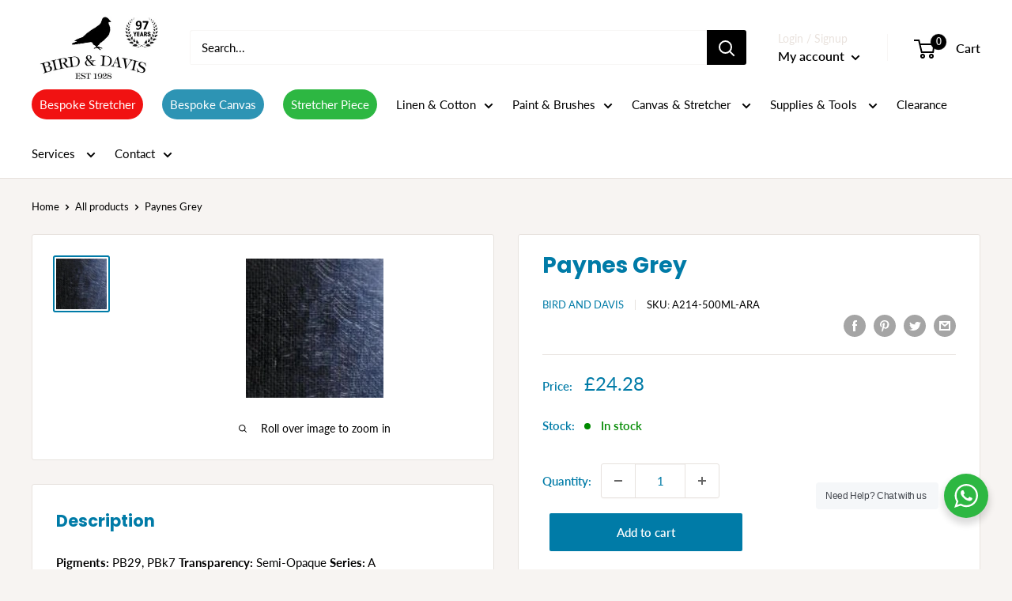

--- FILE ---
content_type: text/javascript
request_url: https://birdanddavis.com/cdn/shop/t/16/assets/custom.js?v=36436794923020017401763725618
body_size: 2392
content:
if(document.getElementById("dynamicProductChecker")){let getSelectors2=function(id){let width=$("#width").val(),height=$("#height").val(),unit=$("input[type='radio'][name='properties[Unit]']:checked").val();$.ajax({type:"POST",url:"/apps/dynamicproducts/getselectors/",dataType:"json",headers:{"Content-Type":"application/json"},data:JSON.stringify({productId:id,width,height,unit}),success:result=>{results=result,buildProfiles2(result,!0),buildBars2(result,!0,$("#profile").val()),buildMaterials2(result,!0),$(".customSelectorButton").prop("disabled",!1),$(".customSelectorButton").css("cursor","pointer"),$("#message").html("Please select your options below.")},error:error=>{error.responseJSON,showError2(error.responseText)}})},buildProfiles2=function(result,clearSelection){let profileAddition="";clearSelection&&($("#profile").empty(),$("#profile").append('<option value="" selected disabled hidden>Choose here</option>')),$.each(result.profiles,function(i,item){clearSelection&&$("#profile").append($("<option>",{value:item.name,text:item.name})),i%4==0&&i!==0&&(profileAddition+="</div>"),i%4==0&&(profileAddition+='<div class="profileRow">'),profileAddition+='<div class="selectionBlock"><button name="'+item.name+'" type="button" class="customSelectorButton profileActualSelector"><img class="showingImgSelector" src="'+item.url+'"><span class="actualRealBtn">'+item.name+"</span></button></div>"}),$("#finalSelectionArea").html(profileAddition)},buildBars2=function(result,clearSelection,profileValue){let barAddition="";var bars=result.bars,profile=profileValue;if(profile){let filteredProfiles=result.profiles.filter(item=>item.name===profile);if(filteredProfiles.length>0){let selectedProfile=filteredProfiles[0];bars=result.bars.filter(x=>selectedProfile.restrictedBars.some(s=>s==x.id)==!1)}}clearSelection&&($("#bars").empty(),$("#bars").append('<option value="" selected disabled hidden>Choose here</option>')),$.each(bars,function(i,item){clearSelection&&$("#bars").append($("<option>",{value:item.name,text:item.name})),i%4==0&&i!==0&&(barAddition+="</div>"),i%4==0&&(barAddition+='<div class="barRow">'),barAddition+='<div class="selectionBlock"><button name="'+item.name+'" type="button" class="customSelectorButton barActualSelector"><img class="showingImgSelector" src="'+item.url+'"><span class="actualRealBars">'+item.name+"</span></button></div>"}),$("#finalSelectionAreaBars").html(barAddition)},buildMaterials2=function(result,clearSelection){let materialAddition="";clearSelection&&($("#materials").empty(),$("#materials").append('<option value="" selected disabled hidden>Choose here</option>')),$.each(result.materials,function(i,item){clearSelection&&$("#materials").append($("<option>",{value:item.name,text:item.name})),i%4==0&&i!==0&&(materialAddition+="</div>"),i%4==0&&(materialAddition+='<div class="materialRow">');var item_name=item.name.replace("Course","Coarse");materialAddition+='<div class="selectionBlock"><button name="'+item.name+'" type="button" class="customSelectorButton materialActualSelector"><img class="showingImgSelector" src="'+item.url+'"><span class="actualRealMatBtns">'+item_name+"</span></button></div>"}),$("#finalSelectionAreaMaterials").html(materialAddition),clearSelection&&($("#staples").empty(),$.each(result.staples,function(i,item){$("#staples").append($("<option>",{value:item.name,text:item.name}))}))},calculatePrice2=function(id){$("#addButton").show(),$(".product-form__payment-container").hide(),$(".product-form__info-item--quantity").hide();let width=$("#width").val(),height=$("#height").val(),profile=$("#profile").val(),bars=$("#bars").val(),material=$("#materials").val(),matReal=$("#materials"),staples=$("#staples").val(),unit=$("input[type='radio'][name='properties[Unit]']:checked").val();if(!(width.trim()===""||height.trim()==="")){if($("#width").prop("disabled",!0),$("#height").prop("disabled",!0),$(".controlsRadio input").prop("disabled",!0),$(".customSelectorButton").is(":disabled")&&getSelectors2(id),matReal.length){if(!bars|!profile|!material)return}else if(!bars|!profile)return;$.ajax({type:"POST",url:"/apps/dynamicproducts/dynamicprice/",dataType:"json",headers:{"Content-Type":"application/json"},data:JSON.stringify({productId:id,width,height,profile,bars,material,staples,unit}),success:result=>{$("#errorMessage").hide();var price=Intl.NumberFormat(Shopify.locale,{style:"currency",currency:Shopify.currency.active}).format(result.price);$("#priceArea").show(),$("#price-dyn-item").html(price),$("#addButton").prop("disabled",!1),$("#message2").html(""),$("#message2").html("Please press Create to confirm your selection")},error:error=>{console.log(error.responseText),error.responseJSON,showError2(error.responseText)}})}},addItem2=function(id){var width=$("#width").val(),height=$("#height").val(),profile=$("#profile").val(),bars=$("#bars").val(),material=$("#materials").val(),staples=$("#staples").val(),unit=$("input[type='radio'][name='properties[Unit]']:checked").val();if($(".product-form__info-item--quantity").hide(),width.trim()===""||height.trim()===""){$("#message").html("Please enter your dimensions.");return}$("#addButton").prop("disabled",!0),$("#message2").html("Processing..."),$(".loadingSpinnerArea").css("display","flex"),$.ajax({type:"POST",url:"/apps/dynamicproducts/createvariant/",dataType:"json",headers:{"Content-Type":"application/json"},data:JSON.stringify({productId:id,width,height,profile,bars,material,staples,unit}),success:result=>{$("#errorMessage").hide(),$("[name='id']").empty().append($("<option>",{value:result.variantId,text:"Custom",selected:!0})),$("#addButton").hide(),currentResult=result,$("#message2").html("Your custom item is ready to add to your cart."),setTimeout(function(){$(".loadingSpinnerArea").css("display","none"),$(".product-form__payment-container").show(),$(".product-form__info-item--quantity").show()},500)},error:error=>{console.log(error.responseText),error.responseJSON,showError2(error.responseText),$("#addButton").prop("disabled",!1)}})},addToCart2=function(){let prodId=$("#dyn-id-val").val(),quantVal=$(".quantity-selector__value").val(),formData={items:[{id:currentResult.variantId,quantity:quantVal,properties:currentResult.properties}]};$.ajax({type:"POST",url:"/cart/add.js",dataType:"json",headers:{"Content-Type":"application/json"},data:JSON.stringify(formData),success:response=>{getCartThis2()},error:error=>{console.log(error.responseText),error.responseJSON,showError2(error.responseText),$("#addButton").prop("disabled",!1)}})},getCartThis2=function(){let founder=element=>element.id==currentResult.variantId&&element.price>0;$.ajax({type:"GET",url:"/cart.js",dataType:"json",success:response=>{$("#message").html("Your custom item was added to your cart."),$(".loadingSpinnerArea").css("display","flex"),$(".product-form__payment-container").hide(),$(".product-form__info-item--quantity").hide(),response.items.some(founder)?(document.documentElement.dispatchEvent(new CustomEvent("cart:refresh",{bubbles:!0})),$(".loadingSpinnerArea").css("display","none"),$(".product-form__payment-container").show(),$(".product-form__info-item--quantity").show(),$(".header__cart-toggle").attr("aria-expanded","true"),$("#mini-cart").attr("aria-hidden","false")):getCartThis2()},error:error=>{console.log(error.responseText),error.responseJSON,showError2(error.responseText),$("#addButton").prop("disabled",!1)}})},showError2=function(text){$("#errorMessage").show(),$("#errorMessage").html(text),$("#errorMessage").css({color:"red","font-size":"110%"})};var getSelectors=getSelectors2,buildProfiles=buildProfiles2,buildBars=buildBars2,buildMaterials=buildMaterials2,calculatePrice=calculatePrice2,addItem=addItem2,addToCart=addToCart2,getCartThis=getCartThis2,showError=showError2;let currentResult,iniProf,iniBars,iniMats;var results;$(function(){$("#finalSelectionArea").empty(),$("#finalSelectionAreaMaterials").empty(),$("#finalSelectionAreaBars").empty(),$("#priceArea").hide(),$(".product-form__info-item--quantity").hide(),$("[class=product-form__controls-group]").hide(),$(".product-form__payment-container").hide(),$(".customSelectorButton").prop("disabled",!0),$(".customSelectorButton").css("cursor","not-allowed"),iniProf=$("#profileSelector")[0].outerHTML,iniBars=$("#barSelector")[0].outerHTML,iniMats=$("#materialSelector")[0].outerHTML}),$("#customAddToCart").click(function(){addToCart2()});let profileModal=document.getElementsByClassName("modalViewCustom")[0],materialModal=document.getElementsByClassName("materialViewCustom")[0],barModal=document.getElementsByClassName("barViewCustom")[0];$(".btnSelectorArea").on("click","#profileSelector",function(){$(".modalViewCustom").css("display","block")}),$(".btnSelectorArea").on("click","#materialSelector",function(){$(".materialViewCustom").css("display","block")}),$(".btnSelectorArea").on("click","#barSelector",function(){$(".barViewCustom").css("display","block")}),$("#closeThisModal").on("click",function(){profileModal.style.display="none"}),$("#closeThisMaterial").on("click",function(){materialModal.style.display="none"}),$("#closeThisBars").on("click",function(){barModal.style.display="none"}),$("#finalSelectionArea").on("click",".selectionBlock .profileActualSelector",function(){let val=$(this).attr("name"),imgsrc=$(this).find("img").attr("src");resetBars(val),$("#profile").changeVal(val),profileModal.style.display="none",$("#showingImgSelected").attr("src",imgsrc),$("#actualRealBtn").text(val)}),$.fn.changeVal=function(v){return this.val(v).trigger("change")},$("#finalSelectionAreaBars").on("click",".selectionBlock .barActualSelector",function(){let val=$(this).attr("name"),imgsrc=$(this).find("img").attr("src");$("#bars").changeVal(val),barModal.style.display="none",$("#barImgSelected").attr("src",imgsrc),$("#actualRealBars").text(val)}),$("#finalSelectionAreaMaterials").on("click",".selectionBlock .materialActualSelector",function(){let val=$(this).attr("name"),imgsrc=$(this).find("img").attr("src");$("#materials").changeVal(val),materialModal.style.display="none",$("#showerImgSelected").attr("src",imgsrc),$("#actualRealMaterial").text(val)}),window.onclick=function(event){event.target==profileModal?profileModal.style.display="none":event.target==materialModal?materialModal.style.display="none":event.target==barModal&&(barModal.style.display="none")},resetBars=function(profileValue){$("#bars").empty().append('<option value="" selected disabled hidden>Choose here</option>'),$("#errorMessage").html(""),$("#addButton").prop("disabled",!0),$("#finalSelectionAreaBars").empty(),$("#barSelector").replaceWith(iniBars),buildProfiles2(results,!1),buildBars2(results,!0,profileValue),buildMaterials2(results,!1),$(".customSelectorButton").prop("disabled",!1),$(".customSelectorButton").css("cursor","pointer"),$(".product-form__payment-container").hide(),$(".product-form__info-item--quantity").hide(),$("#priceArea").hide()},$("#clearButton").click(function(){$("#width").val(""),$("#height").val("");let profile=$("#profile"),bars=$("#bars"),material=$("#materials"),staples=$("#staples");profile.empty().append('<option value="" selected disabled hidden>Choose here</option>'),bars.empty().append('<option value="" selected disabled hidden>Choose here</option>'),material.empty().append('<option value="" selected disabled hidden>Choose here</option>'),staples.empty(),$(".controlsRadio input").prop("disabled",!1),$(".customSelectorButton").prop("disabled",!0),$(".customSelectorButton").css("cursor","not-allowed"),$("#errorMessage").html(""),$("#width").prop("disabled",!1),$("#height").prop("disabled",!1),$("#addButton").prop("disabled",!0),$("#finalSelectionArea").empty(),$("#finalSelectionAreaMaterials").empty(),$("#finalSelectionAreaBars").empty(),$("#profileSelector").replaceWith(iniProf),$("#barSelector").replaceWith(iniBars),$("#materialSelector").replaceWith(iniMats),$(".product-form__payment-container").hide(),$(".product-form__info-item--quantity").hide(),$("#priceArea").hide()})}else{console.log("PRESENT");const element=document.getElementById("AddToCart");$(window).on("load",function(){$(function(){$("#finalSelectionArea").empty(),$("#finalSelectionAreaMaterials").empty(),$("#finalSelectionAreaBars").empty()})})}if(document.getElementById("paintProductChecker")){let moveBio2=function(targetId){var $bio=$(targetId),itemsPerRow=0,classer=".paint__item";$bio.hide();var firstItem=$(classer).eq(0),itemTop=firstItem.position().top;$(classer).each(function(i){if($(this).position().top!=itemTop)return itemsPerRow=i,!1});let selectedIndex=$(classer).index($(".selected")[0]),selectedRowNum=Math.floor(selectedIndex/itemsPerRow)+1;selectedRowNum*itemsPerRow-1>set.length-1?$(targetId).insertAfter($("#lastPaintSection")):$(targetId).insertAfter($(classer).eq(selectedRowNum*itemsPerRow-1))};var moveBio=moveBio2,set=$("#assignmentSel .paint__item");set.sort(function(a,b){if(a.class!="addToCartArea")return parseInt(a.id)-parseInt(b.id)}).each(function(index){var elem=$(this);elem.remove(),$(elem).appendTo("#assignmentSel"),index===set.length-1&&$('<div id="lastPaintSection"></div>').appendTo("#assignmentSel")}),$(".paintItemLink").click(function(e){let target="#"+e.target.id+"mod",lvl2=$(e.target).parent().parent();if($(target).css("display")=="block"){$(".addToCartArea").fadeOut();return}$(".addToCartArea").css("display","none"),$(".selected").removeClass("selected"),$(lvl2).addClass("selected"),moveBio2(target),$(target).fadeIn()}),$(".closerPaint").click(function(e){let targetel="#"+$(e.target).parent().parent()[0].id;$(".selected").removeClass("selected"),$(targetel).fadeOut()}),$(".minus").click(function(){var $input=$(this).parent().find("input"),count=parseInt($input.val())-1;return count=count<1?1:count,$input.val(count),$input.change(),!1}),$(".plus").click(function(){var $input=$(this).parent().find("input");return $input.val(parseInt($input.val())+1),$input.change(),!1}),$(window).resize(function(){$(".addToCartArea").hide(),clearTimeout(window.resizedFinished),window.resizedFinished=setTimeout(function(){moveBio2()},250)})}
//# sourceMappingURL=/cdn/shop/t/16/assets/custom.js.map?v=36436794923020017401763725618


--- FILE ---
content_type: application/x-javascript
request_url: https://app.birdanddavis.com/frontend/web//js/flashypawz.js?shop=bird-and-davis.myshopify.com
body_size: 82
content:
(function(url, position, callback){
		url = url || 'https://ajax.googleapis.com/ajax/libs/jquery/3.3.1/jquery.min.js';
		position = position || 0;
		if (!window.jQuery) {
			var head = document.getElementsByTagName('head')[0]; 
			var script = document.createElement("script");
			script.src = url;
			script.type = 'text/javascript';
			head.appendChild(script);
			head.insertBefore(script,head.childNodes[position]);
			script.onload = function(){
				if(typeof callback == 'function') {
					callback(jQuery);
				}
			};
		} else {
			if(typeof callback == 'function') {
				callback(jQuery);
			}
		}
	}('https://ajax.googleapis.com/ajax/libs/jquery/1.12.4/jquery.min.js', 5, function($){ 	

	console.log("Custom APP loaded.");
		
	}));


